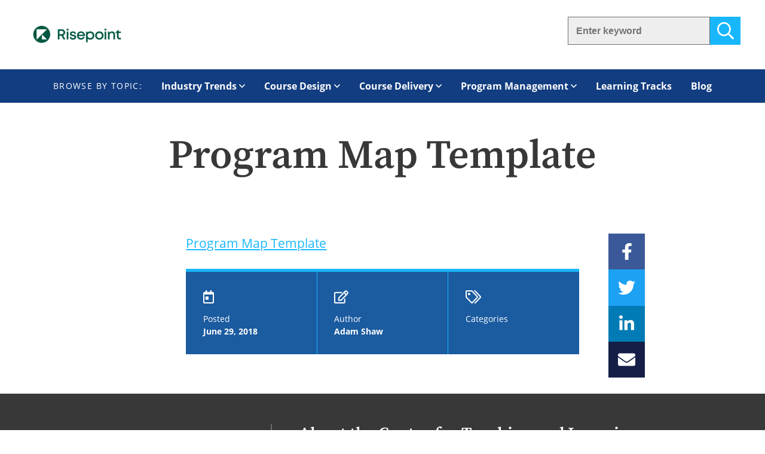

--- FILE ---
content_type: text/css
request_url: https://ctl.risepoint.com/wp-content/uploads/autoptimize/css/autoptimize_c54bb808ded61f66b89dc5f07e257d92.css
body_size: 11980
content:
img:is([sizes=auto i],[sizes^="auto," i]){contain-intrinsic-size:3000px 1500px}
:root{--wp-block-synced-color:#7a00df;--wp-block-synced-color--rgb:122,0,223;--wp-bound-block-color:var(--wp-block-synced-color);--wp-editor-canvas-background:#ddd;--wp-admin-theme-color:#007cba;--wp-admin-theme-color--rgb:0,124,186;--wp-admin-theme-color-darker-10:#006ba1;--wp-admin-theme-color-darker-10--rgb:0,107,160.5;--wp-admin-theme-color-darker-20:#005a87;--wp-admin-theme-color-darker-20--rgb:0,90,135;--wp-admin-border-width-focus:2px}@media (min-resolution:192dpi){:root{--wp-admin-border-width-focus:1.5px}}.wp-element-button{cursor:pointer}:root .has-very-light-gray-background-color{background-color:#eee}:root .has-very-dark-gray-background-color{background-color:#313131}:root .has-very-light-gray-color{color:#eee}:root .has-very-dark-gray-color{color:#313131}:root .has-vivid-green-cyan-to-vivid-cyan-blue-gradient-background{background:linear-gradient(135deg,#00d084,#0693e3)}:root .has-purple-crush-gradient-background{background:linear-gradient(135deg,#34e2e4,#4721fb 50%,#ab1dfe)}:root .has-hazy-dawn-gradient-background{background:linear-gradient(135deg,#faaca8,#dad0ec)}:root .has-subdued-olive-gradient-background{background:linear-gradient(135deg,#fafae1,#67a671)}:root .has-atomic-cream-gradient-background{background:linear-gradient(135deg,#fdd79a,#004a59)}:root .has-nightshade-gradient-background{background:linear-gradient(135deg,#330968,#31cdcf)}:root .has-midnight-gradient-background{background:linear-gradient(135deg,#020381,#2874fc)}:root{--wp--preset--font-size--normal:16px;--wp--preset--font-size--huge:42px}.has-regular-font-size{font-size:1em}.has-larger-font-size{font-size:2.625em}.has-normal-font-size{font-size:var(--wp--preset--font-size--normal)}.has-huge-font-size{font-size:var(--wp--preset--font-size--huge)}.has-text-align-center{text-align:center}.has-text-align-left{text-align:left}.has-text-align-right{text-align:right}.has-fit-text{white-space:nowrap!important}#end-resizable-editor-section{display:none}.aligncenter{clear:both}.items-justified-left{justify-content:flex-start}.items-justified-center{justify-content:center}.items-justified-right{justify-content:flex-end}.items-justified-space-between{justify-content:space-between}.screen-reader-text{border:0;clip-path:inset(50%);height:1px;margin:-1px;overflow:hidden;padding:0;position:absolute;width:1px;word-wrap:normal!important}.screen-reader-text:focus{background-color:#ddd;clip-path:none;color:#444;display:block;font-size:1em;height:auto;left:5px;line-height:normal;padding:15px 23px 14px;text-decoration:none;top:5px;width:auto;z-index:100000}html :where(.has-border-color){border-style:solid}html :where([style*=border-top-color]){border-top-style:solid}html :where([style*=border-right-color]){border-right-style:solid}html :where([style*=border-bottom-color]){border-bottom-style:solid}html :where([style*=border-left-color]){border-left-style:solid}html :where([style*=border-width]){border-style:solid}html :where([style*=border-top-width]){border-top-style:solid}html :where([style*=border-right-width]){border-right-style:solid}html :where([style*=border-bottom-width]){border-bottom-style:solid}html :where([style*=border-left-width]){border-left-style:solid}html :where(img[class*=wp-image-]){height:auto;max-width:100%}:where(figure){margin:0 0 1em}html :where(.is-position-sticky){--wp-admin--admin-bar--position-offset:var(--wp-admin--admin-bar--height,0px)}@media screen and (max-width:600px){html :where(.is-position-sticky){--wp-admin--admin-bar--position-offset:0px}}
/*! This file is auto-generated */
.wp-block-button__link{color:#fff;background-color:#32373c;border-radius:9999px;box-shadow:none;text-decoration:none;padding:calc(.667em + 2px) calc(1.333em + 2px);font-size:1.125em}.wp-block-file__button{background:#32373c;color:#fff;text-decoration:none}
.u-sr-only{margin:-1px;padding:0;width:1px;height:1px;overflow:hidden;clip:rect(0 0 0 0);clip:rect(0,0,0,0);position:absolute}@font-face{font-family:Source Serif Pro;font-style:normal;font-weight:300;src:local("Source Serif Pro Light"),local("SourceSerifPro-Light"),url(//ctl.risepoint.com/wp-content/themes/ctl/public/css/../fonts/source-serif-pro-v10-latin-300.woff2) format("woff2"),url(//ctl.risepoint.com/wp-content/themes/ctl/public/css/../fonts/source-serif-pro-v10-latin-300.woff) format("woff")}@font-face{font-family:Source Serif Pro;font-style:normal;font-weight:600;src:local("Source Serif Pro SemiBold"),local("SourceSerifPro-SemiBold"),url(//ctl.risepoint.com/wp-content/themes/ctl/public/css/../fonts/source-serif-pro-v10-latin-600.woff2) format("woff2"),url(//ctl.risepoint.com/wp-content/themes/ctl/public/css/../fonts/source-serif-pro-v10-latin-600.woff) format("woff")}@font-face{font-family:Open Sans;font-style:normal;font-weight:400;src:local("Open Sans Regular"),local("OpenSans-Regular"),url(//ctl.risepoint.com/wp-content/themes/ctl/public/css/../fonts/open-sans-v18-latin-regular.woff2) format("woff2"),url(//ctl.risepoint.com/wp-content/themes/ctl/public/css/../fonts/open-sans-v18-latin-regular.woff) format("woff")}@font-face{font-family:Open Sans;font-style:normal;font-weight:700;src:local("Open Sans Bold"),local("OpenSans-Bold"),url(//ctl.risepoint.com/wp-content/themes/ctl/public/css/../fonts/open-sans-v18-latin-700.woff2) format("woff2"),url(//ctl.risepoint.com/wp-content/themes/ctl/public/css/../fonts/open-sans-v18-latin-700.woff) format("woff")}html{-webkit-box-sizing:border-box;box-sizing:border-box;font-size:100%}*,:after,:before{-webkit-box-sizing:inherit;box-sizing:inherit}body{font-family:Open Sans,Helvetica,sans-serif;line-height:1.5;color:#383838;background-color:#fff;-webkit-font-smoothing:antialiased;-moz-osx-font-smoothing:grayscale;margin:0}@media screen and (min-width:768px){body{font-size:1.333rem}}:focus{outline:2px solid #60205e}img,picture{max-width:100%;height:auto}.h1,.h2,.h3,.h4,.h5,.h6,h1,h2,h3,h4,h5,h6{font-family:Source Serif Pro,Georgia,serif;font-weight:600;text-rendering:optimizelegibility;line-height:1.2;margin:0 0 1.333rem}.h1 a,.h2 a,.h3 a,.h4 a,.h5 a,.h6 a,h1 a,h2 a,h3 a,h4 a,h5 a,h6 a{text-decoration:none}.h1,h1{font-size:2.369rem}@media screen and (min-width:768px){.h1,h1{font-size:4.21rem}}.h2,h2{font-size:1.777rem}@media screen and (min-width:768px){.h2,h2{font-size:2.369rem}}.h3,h3{font-size:1.333rem}@media screen and (min-width:768px){.h3,h3{font-size:1.777rem}}.h4,h4{font-size:1.125rem}@media screen and (min-width:768px){.h4,h4{font-size:1.333rem}}.h5,h5{font-size:1rem}@media screen and (min-width:768px){.h5,h5{font-size:1.125rem}}.h6,h6{font-size:1rem}.has-large-font-size,.u-large-copy{font-size:1.333rem}@media screen and (min-width:768px){.has-large-font-size,.u-large-copy{font-size:1.625rem}}.has-small-font-size,.u-small-copy{font-size:.875rem}@media screen and (min-width:768px){.has-small-font-size,.u-small-copy{font-size:1rem}}@media screen and (min-width:900px){.alignwide{max-width:none;margin-left:-5.612rem;margin-right:-5.612rem}}p{max-width:700px}figure,p{margin:0 0 1.777rem}caption,figcaption{font-size:.875rem;color:#6e6e6e}@media screen and (min-width:768px){caption,figcaption{font-size:1rem}}blockquote{margin:1.777rem 1.333rem}@media screen and (min-width:768px){blockquote{margin-top:3.158rem 1.777rem}}blockquote>:not(cite){font-size:1.333rem;line-height:1.4;font-family:Source Serif Pro,Georgia,serif;color:#60205e;font-weight:600}@media screen and (min-width:768px){blockquote>:not(cite){font-size:1.777rem}}blockquote cite{font-size:1rem;font-weight:600;font-style:normal}blockquote cite:before{content:"- "}blockquote.wp-block-quote.is-style-large{background-color:#efeeef;padding:1.333rem;margin-bottom:1.777rem}@media screen and (min-width:768px){blockquote.wp-block-quote.is-style-large{padding:2.369rem}}@media screen and (min-width:900px){blockquote.wp-block-quote.is-style-large{max-width:none;margin-left:-5.612rem;margin-right:-5.612rem}}blockquote.wp-block-quote.is-style-large p{font-size:1.777rem;font-style:normal;line-height:1.25}@media screen and (min-width:768px){blockquote.wp-block-quote.is-style-large p{font-size:2.369rem}}blockquote.wp-block-quote.is-style-large cite{font-size:1rem}@media screen and (min-width:768px){blockquote.wp-block-quote.is-style-large cite{font-size:1.333rem}}hr{width:7.481rem;border:none;color:inherit;border-top:.25rem solid currentColor;margin:1.333rem 0}mark{background-color:#f9ff9f}a{color:#18b7fb}a:link{-webkit-tap-highlight-color:rgba(0,0,0,.3)}a[target=_blank]:after{content:"";display:inline-block;width:.75em;height:.75em;background-size:100% 100%;background-image:url(//ctl.risepoint.com/wp-content/themes/ctl/public/css/../images/icons/external-link-alt.svg);margin-left:.2em}#content li a:focus,#content li a:hover,p a:focus,p a:hover{color:#941e66}input[type=email],input[type=text]{border:1px solid #6e6e6e;background-color:#efeeef;padding:calc(.75rem + 1px);font-size:1rem;line-height:1.2;font-weight:700}input[type=email]:focus,input[type=text]:focus{border-color:#941e66}button,input[type=submit]{-webkit-appearance:none;-moz-appearance:none;appearance:none;border:none;background-color:transparent;font-family:inherit;font-size:inherit;color:inherit;border-radius:0;padding:0;margin-left:0;margin-right:0}input[type=submit]{line-height:1.2;font-size:1rem;display:inline-block;border:2px solid #1c1c1d;padding:.75rem 1rem;font-weight:700;text-decoration:none;color:#1c1c1d}input[type=submit]:focus,input[type=submit]:hover{text-decoration:none;background-color:#1c1c1d;color:#fff}table{width:100%;border-collapse:collapse;font-size:.875rem}@media screen and (min-width:768px){table{font-size:1rem}}table caption{margin:0 0 7px;font-size:.75em;color:gray;text-transform:uppercase;letter-spacing:1px}td,th{padding:.75rem 1.777rem;text-align:left}tr:nth-child(2n){background:#efeeef}th{background-color:#60205e;color:#fff;font-weight:700}thead th:first-of-type{border-top-left-radius:.5rem}thead th:last-of-type{border-top-right-radius:.5rem}@supports (display:grid){.ctl-l-article-grid{display:-ms-grid;display:grid;grid-gap:1.333rem;-ms-grid-columns:(minmax(300px,1fr))[auto-fill];grid-template-columns:repeat(auto-fill,minmax(300px,1fr))}.ctl-l-article-grid>.ctl-c-card{margin-bottom:0}}.ctl-l-board{max-width:calc(1240px - 2.666rem);margin-left:auto;margin-right:auto}@media screen and (min-width:768px){.ctl-l-board{display:-webkit-box;display:-ms-flexbox;display:flex}}@media screen and (min-width:768px){.ctl-l-board>*{-webkit-box-flex:1;-ms-flex:1;flex:1}}@media screen and (min-width:768px){.ctl-l-board>:first-child{-webkit-box-flex:2;-ms-flex:2;flex:2}}.ctl-l-section{padding-top:1.333rem;padding-bottom:1.333rem}@media screen and (min-width:768px){.ctl-l-section{padding-top:2.369rem;padding-bottom:2.369rem}}.ctl-l-site{display:-webkit-box;display:-ms-flexbox;display:flex;-webkit-box-orient:vertical;-webkit-box-direction:normal;-ms-flex-flow:column nowrap;flex-flow:column nowrap;min-height:100vh}.ctl-l-site>footer{margin-top:auto}@media screen and (min-width:930px){.ctl-l-sticky-track{position:absolute;top:2.369rem;bottom:0;left:calc(100% + 1.777rem)}.ctl-l-sticky-track>*{position:-webkit-sticky;position:sticky;top:1.777rem}}.ctl-l-wrap{margin-left:auto;margin-right:auto;padding-left:1.333rem;padding-right:1.333rem;max-width:1240px}.ctl-l-wrap--md{max-width:1040px}.ctl-l-wrap--sm{max-width:700px}.ctl-c-accordion>dt:not(:first-of-type){margin-top:1rem}.ctl-c-accordion__trigger{border:0;display:-webkit-box;display:-ms-flexbox;display:flex;-webkit-box-pack:justify;-ms-flex-pack:justify;justify-content:space-between;-webkit-box-align:center;-ms-flex-align:center;align-items:center;font-family:Source Serif Pro,Georgia,serif;font-size:inherit;margin:0;padding:1.333rem;position:relative;text-align:left;width:100%;cursor:pointer;font-family:Open Sans,Helvetica,sans-serif;font-weight:600;background-color:#efeeef}.ctl-c-accordion__title{display:block;pointer-events:none}.ctl-c-accordion__title-label{opacity:.5}.ctl-c-accordion__icon{display:block;pointer-events:none;font-size:1.777rem}.ctl-c-accordion__panel{margin:0;max-height:0;overflow:hidden;-webkit-transition:all .35s ease-in-out;transition:all .35s ease-in-out;padding:0;display:none;background-color:#efeeef}.ctl-c-accordion__panel[hidden]{display:none}.ctl-c-accordion__panel--open{display:block}.ctl-c-accordion__panel>div{padding:1.333rem}.ctl-c-accordion--teal .ctl-c-accordion__trigger{background-color:#086d76;color:#fff}.ctl-c-action{font-weight:600;font-size:1rem}.ctl-c-action__icon{margin-left:.25rem}.ctl-c-button{line-height:1.2;font-size:1rem;display:inline-block;border:2px solid #1c1c1d;padding:.75rem 1rem;font-weight:700;text-decoration:none;color:#1c1c1d;margin-bottom:1.777rem}.ctl-c-button:focus,.ctl-c-button:hover{text-decoration:none;background-color:#1c1c1d;color:#fff}.ctl-c-button.ctl-c-button--color-teal{color:#086d76;border-color:#086d76}.ctl-c-button.ctl-c-button--color-teal:focus,.ctl-c-button.ctl-c-button--color-teal:hover{background-color:#086d76;color:#fff}.ctl-c-button.ctl-c-button--color-dark-blue{color:#123d80;border-color:#123d80}.ctl-c-button.ctl-c-button--color-dark-blue:focus,.ctl-c-button.ctl-c-button--color-dark-blue:hover{background-color:#123d80;color:#fff}.ctl-c-button--placeholder{border-style:dashed}.ctl-c-button-group{margin:-.6665rem -.6665rem 1.1105rem;display:-webkit-box;display:-ms-flexbox;display:flex;-webkit-box-orient:horizontal;-webkit-box-direction:normal;-ms-flex-flow:row wrap;flex-flow:row wrap}.ctl-c-button-group>*{margin:.6665rem}.ctl-c-button-group--center{-webkit-box-pack:center;-ms-flex-pack:center;justify-content:center}.ctl-c-cta{margin-top:2.369rem;margin-bottom:2.369rem;padding:1.777rem;background:#123d80;color:#fff}@media screen and (min-width:768px){.ctl-c-cta{padding:2.369rem 3.158rem}}.ctl-c-cta a{color:inherit}.ctl-c-cta a[target=_blank]:after{background-image:url(//ctl.risepoint.com/wp-content/themes/ctl/public/css/../images/icons/external-link-alt--white.svg)}.ctl-c-cta>:first-child{margin-top:0}.ctl-c-cta>:last-child{margin-bottom:0}.ctl-c-cta .ctl-c-button:not([class*=ctl-c-button--color-]){border-color:#fff;color:#fff}.ctl-c-cta .ctl-c-button:not([class*=ctl-c-button--color-]):focus,.ctl-c-cta .ctl-c-button:not([class*=ctl-c-button--color-]):hover{background-color:#fff;color:#1c1c1d}.ctl-c-cta .ctl-c-button:not([class*=ctl-c-button--color-])[target=_blank]:focus:after,.ctl-c-cta .ctl-c-button:not([class*=ctl-c-button--color-])[target=_blank]:hover:after{background-image:url(//ctl.risepoint.com/wp-content/themes/ctl/public/css/../images/icons/external-link-alt.svg)}.ctl-c-cta__heading{margin-bottom:.5rem}.ctl-c-cta__copy{margin-bottom:0}.ctl-c-cta__action{margin-top:1.777rem}.ctl-c-featured-article{background-color:#123d80;color:#fff}.ctl-c-featured-article .ctl-c-button:not([class*=ctl-c-button--color-]){border-color:#fff;color:#fff}.ctl-c-featured-article .ctl-c-button:not([class*=ctl-c-button--color-]):focus,.ctl-c-featured-article .ctl-c-button:not([class*=ctl-c-button--color-]):hover{background-color:#fff;color:#1c1c1d}.ctl-c-featured-article .ctl-c-button:not([class*=ctl-c-button--color-])[target=_blank]:focus:after,.ctl-c-featured-article .ctl-c-button:not([class*=ctl-c-button--color-])[target=_blank]:hover:after{background-image:url(//ctl.risepoint.com/wp-content/themes/ctl/public/css/../images/icons/external-link-alt.svg)}@media screen and (min-width:768px){.ctl-c-featured-article{min-height:31.25rem;display:-webkit-box;display:-ms-flexbox;display:flex}}.ctl-c-featured-article__wrapper{padding:1.777rem 1.333rem}.ctl-c-featured-article__wrapper>:first-child{margin-top:0}.ctl-c-featured-article__wrapper>:last-child{margin-bottom:0}@media screen and (min-width:768px){.ctl-c-featured-article__wrapper{padding:2.369rem;margin-top:auto;width:100%}}.ctl-c-featured-article .ctl-c-label{color:#18b7fb}@media screen and (min-width:1040px){.ctl-c-filter{display:-webkit-box;display:-ms-flexbox;display:flex;-webkit-box-align:center;-ms-flex-align:center;align-items:center}}@media screen and (min-width:1040px){.ctl-c-filter__mobile{display:none}}.ctl-c-filter__heading{margin-bottom:0;-webkit-box-flex:0;-ms-flex:0 1;flex:0 1}@media screen and (min-width:1040px){.ctl-c-filter__heading{margin-right:4.21rem}}.ctl-c-filter__options{-webkit-box-flex:1;-ms-flex:1;flex:1;list-style:none;display:-webkit-box;display:-ms-flexbox;display:flex;-webkit-box-orient:horizontal;-webkit-box-direction:normal;-ms-flex-flow:row wrap;flex-flow:row wrap;padding-left:0;margin:-.25rem}@media screen and (min-width:1040px){.ctl-c-filter__options{-webkit-box-pack:end;-ms-flex-pack:end;justify-content:flex-end}}.ctl-c-filter__options>li{margin:.25rem}@media screen and (max-width:1039px){.ctl-c-filter__heading,.ctl-c-filter__options{display:none}}.ctl-c-filter--center{display:block}.ctl-c-filter--center .ctl-c-filter__heading{text-align:center}@media screen and (min-width:1040px){.ctl-c-filter--center .ctl-c-filter__heading{margin-right:0;margin-bottom:1.777rem}}.ctl-c-filter--center .ctl-c-filter__options{-webkit-box-pack:center;-ms-flex-pack:center;justify-content:center}.ctl-c-card{display:-webkit-box;display:-ms-flexbox;display:flex;-webkit-box-orient:vertical;-webkit-box-direction:normal;-ms-flex-flow:column nowrap;flex-flow:column nowrap;-webkit-box-align:stretch;-ms-flex-align:stretch;align-items:stretch;background-color:#fff;border:2px solid #efeeef;padding:1.333rem;position:relative;margin-bottom:1.777rem}@media screen and (min-width:768px){.ctl-c-card{padding:1.777rem}}.ctl-c-card:focus-within,.ctl-c-card:hover{background-color:#efeeef}.ctl-c-card__link{color:inherit}.ctl-c-card__link:after{content:"";position:absolute;top:0;right:0;bottom:0;left:0;z-index:1}.ctl-c-card__link:focus,.ctl-c-card__link:hover{text-decoration:underline}.ctl-c-card a:not(.ctl-c-card__link){position:relative;z-index:2}.ctl-c-card__copy{font-size:1rem}.ctl-c-card__action{margin-top:auto}.ctl-c-card--highlight:before{content:"";position:absolute;top:-2px;left:-2px;right:-2px;border-top:5px solid #6e6e6e;-webkit-transition:border-top-width .15s ease-out;transition:border-top-width .15s ease-out}.ctl-c-card--highlight:focus-within:before,.ctl-c-card--highlight:hover:before{border-top-width:12px}.ctl-c-card--highlight.u-category--course-delivery:before{border-top-color:#123d80}.ctl-c-card--highlight.u-category--industry-trends:before{border-top-color:#dd6310}.ctl-c-card--highlight.u-category--course-design:before{border-top-color:#18b7fb}.ctl-c-card--highlight.u-category--program-management:before{border-top-color:#ffc805}.ctl-c-icon{display:-webkit-inline-box;display:-ms-inline-flexbox;display:inline-flex;fill:currentColor;vertical-align:-.125em;-webkit-box-pack:center;-ms-flex-pack:center;justify-content:center}.ctl-c-icon>svg{height:1em}.ctl-c-icon--w1>svg{width:1em}.ctl-c-icon--block{display:-webkit-box;display:-ms-flexbox;display:flex;width:auto;height:auto}.ctl-c-icon-list{list-style:none;display:-webkit-inline-box;display:-ms-inline-flexbox;display:inline-flex;margin:-.5rem;padding-left:0;font-size:1.777rem}@media screen and (min-width:768px){.ctl-c-icon-list{font-size:1.333rem}}.ctl-c-icon-list li{margin:.5rem}.ctl-c-icon-list a{display:block;color:inherit}.ctl-c-label{display:inline-block;font-size:.875rem;text-transform:uppercase;letter-spacing:.1em}.ctl-c-label a{text-decoration:none;color:inherit}.ctl-c-label a:focus,.ctl-c-label a:hover{text-decoration:underline}.ctl-c-label--bg{padding:.5rem;background-color:#efeeef}.ctl-c-link-list{list-style:none;padding-left:0}.ctl-c-link-list li{margin-bottom:.75rem}.ctl-c-link-list a{text-decoration:none;font-weight:600}.ctl-c-link-list--headings a{color:inherit;text-decoration:underline}.ctl-c-link-list--headings a:focus,.ctl-c-link-list--headings a:hover{text-decoration:none}.ctl-c-meta{background-color:#1b5ba0;border-top:5px solid #18b7fb;color:#fff;font-size:.875rem;margin-bottom:1.777rem}@media screen and (min-width:768px){.ctl-c-meta{display:-webkit-box;display:-ms-flexbox;display:flex}}.ctl-c-meta :focus{outline-color:#fff}.ctl-c-meta a{color:inherit}.ctl-c-meta__item{padding:1.777rem}@media screen and (max-width:767px){.ctl-c-meta__item{display:-webkit-box;display:-ms-flexbox;display:flex}}@media screen and (min-width:768px){.ctl-c-meta__item{width:100%;-webkit-box-flex:1;-ms-flex:1;flex:1}}@media screen and (max-width:767px){.ctl-c-meta__item:not(:first-of-type){padding-top:0}}@media screen and (min-width:768px){.ctl-c-meta__item:not(:first-of-type){border-left:1px solid #18b7fb}}.ctl-c-meta__icon{display:block;font-size:1.333rem}@media screen and (max-width:767px){.ctl-c-meta__icon{margin-right:1.333rem}}@media screen and (min-width:768px){.ctl-c-meta__icon{margin-bottom:.5rem}}.ctl-c-meta__value{display:block;font-weight:700}.ctl-c-modal{display:none}.ctl-c-modal--active{display:block;z-index:7;position:fixed;top:0;left:0;width:100vw;height:100vh;background-color:#1c1c1d;color:#fff}.ctl-c-modal__content{padding:1.777rem;height:calc(100vh - 3.158rem)}.ctl-c-modal__content--flush{padding:0}.ctl-c-modal__close,.ctl-c-modal__content--stretch{display:-webkit-box;display:-ms-flexbox;display:flex}.ctl-c-modal__close{position:absolute;left:0;right:0;bottom:0;height:3.158rem;width:100%;background-color:#2f3032;-webkit-box-align:center;-ms-flex-align:center;align-items:center;-webkit-box-pack:center;-ms-flex-pack:center;justify-content:center;cursor:pointer}.ctl-c-modal__close .ctl-c-icon{font-size:1.777rem;margin-right:.5rem}@media screen and (min-width:768px){.ctl-c-modal--mobile{display:block;position:relative;top:auto;left:auto;width:auto;height:auto;background-color:transparent}}@media screen and (min-width:768px){.ctl-c-modal--mobile .ctl-c-modal__content{padding:0;height:auto}}@media screen and (min-width:768px){.ctl-c-modal--mobile .ctl-c-modal__close{display:none}}@media screen and (min-width:768px){.ctl-c-nav{background-color:#123d80;color:#fff}}.ctl-c-nav__menu{list-style:none;margin-top:0;margin-bottom:0;font-size:1rem}@media screen and (min-width:768px){.ctl-c-nav__menu{display:-webkit-box;display:-ms-flexbox;display:flex;-webkit-box-orient:horizontal;-webkit-box-direction:normal;-ms-flex-flow:row wrap;flex-flow:row wrap;-webkit-box-pack:center;-ms-flex-pack:center;justify-content:center;-webkit-box-align:center;-ms-flex-align:center;align-items:center}}.ctl-c-nav__menu:before{content:"Browse by Topic:";display:block;font-size:.875rem;text-transform:uppercase;letter-spacing:.1em;padding-top:1rem;padding-bottom:1rem}@media screen and (min-width:768px){.ctl-c-nav__menu:before{padding:1rem}}.ctl-c-nav__menu li{list-style:none}@media screen and (min-width:768px){.ctl-c-nav__menu li{position:relative}}@media screen and (min-width:768px) and (min-width:768px){.ctl-c-nav__menu li:focus-within,.ctl-c-nav__menu li:hover{background-color:#18b7fb}}@media screen and (min-width:768px){.ctl-c-nav__menu li:hover>ul.sub-menu{top:auto;visibility:visible}}.ctl-c-nav__menu li.menu-item-has-children{position:relative}.ctl-c-nav__menu li a{display:block;text-decoration:none;color:inherit;padding-top:1rem;padding-bottom:1rem}@media screen and (min-width:768px){.ctl-c-nav__menu li a{padding:1rem;border-bottom:0}.ctl-c-nav__menu li a:focus,.ctl-c-nav__menu li a:hover{outline:none;background-color:#18b7fb}}.ctl-c-nav__menu li ul.children,.ctl-c-nav__menu li ul.sub-menu{padding:0;display:none}@media screen and (max-width:767px){.ctl-c-nav__menu li ul.children,.ctl-c-nav__menu li ul.sub-menu{padding-left:1.333rem}}@media screen and (min-width:768px){.ctl-c-nav__menu li ul.children,.ctl-c-nav__menu li ul.sub-menu{background:#18b7fb;margin-top:0;position:absolute;visibility:hidden;z-index:5}}.ctl-c-nav__menu li ul.children>li.current-menu-item,.ctl-c-nav__menu li ul.children>li.current-menu-parent,.ctl-c-nav__menu li ul.children>li.current-post-ancestor,.ctl-c-nav__menu li ul.sub-menu>li.current-menu-item,.ctl-c-nav__menu li ul.sub-menu>li.current-menu-parent,.ctl-c-nav__menu li ul.sub-menu>li.current-post-ancestor{font-weight:600}@media screen and (min-width:768px){.ctl-c-nav__menu li ul.children li a,.ctl-c-nav__menu li ul.sub-menu li a{color:#fff;padding-top:.5rem;padding-bottom:.5rem;border-right:0;display:block;width:240px}}@media screen and (min-width:768px){.ctl-c-nav__menu li ul.children li a:focus,.ctl-c-nav__menu li ul.children li a:hover,.ctl-c-nav__menu li ul.sub-menu li a:focus,.ctl-c-nav__menu li ul.sub-menu li a:hover{color:#383838}}@media screen and (min-width:768px){.ctl-c-nav__menu li ul.children li ul,.ctl-c-nav__menu li ul.sub-menu li ul{top:0;left:100%}}@media screen and (min-width:768px){.ctl-c-nav__menu li:hover .sub-menu{display:block}}@media screen and (min-width:768px){.ctl-c-nav__menu li .sub-menu.active{display:block;visibility:visible}}@media screen and (max-width:767px){.ctl-c-nav__menu>li{border-top:1px solid #6e6e6e}}@media screen and (max-width:767px){.ctl-c-nav__menu>li.menu-item-has-children>a>.ctl-c-icon{display:none}}@media screen and (min-width:768px){.ctl-c-nav__menu>li.current-menu-item:before,.ctl-c-nav__menu>li.current-menu-parent:before,.ctl-c-nav__menu>li.current-post-ancestor:before{content:"";position:absolute;left:0;right:0;bottom:0;border-top:3px solid #fff}}.ctl-c-nav__menu>li.current-menu-item:focus-within:before,.ctl-c-nav__menu>li.current-menu-item:hover:before,.ctl-c-nav__menu>li.current-menu-parent:focus-within:before,.ctl-c-nav__menu>li.current-menu-parent:hover:before,.ctl-c-nav__menu>li.current-post-ancestor:focus-within:before,.ctl-c-nav__menu>li.current-post-ancestor:hover:before{content:unset}.ctl-c-nav__menu>li>a{font-weight:600}.ctl-c-nav__sub-toggle{position:absolute;right:0;top:0;outline:0;border:none;width:3.158rem;height:3.158rem;font-size:1.777rem}@media screen and (min-width:768px){.ctl-c-nav__sub-toggle{display:none}}.ctl-c-nav__sub-toggle.active{-webkit-transform:rotate(180deg);transform:rotate(180deg)}@media screen and (min-width:768px){.js__menu-trigger{display:none}}.pagination,.wp-prev-next{margin:1.5em 0}.pagination{text-align:center}.pagination ul{display:inline-block;background-color:#fff;white-space:nowrap;padding:0;clear:both;border-radius:3px}.pagination li{padding:0;margin:0;display:inline;overflow:hidden;border-right:1px solid gray}.pagination li:last-child{border-right:none}.pagination a,.pagination span{margin:0;text-decoration:none;padding:0;line-height:1em;font-size:1em;font-weight:400;padding:.75em;min-width:1em;display:block}.pagination a:focus,.pagination a:hover,.pagination span:focus,.pagination span:hover{background-color:#123d80;color:#fff}.pagination .current{cursor:default}.pagination .current:focus,.pagination .current:hover{background-color:#fff}.ctl-c-page-title{padding-top:1.777rem;padding-bottom:1.777rem}@media screen and (min-width:768px){.ctl-c-page-title{padding-top:3.158rem;padding-bottom:3.158rem;text-align:center}}@media screen and (min-width:768px){.ctl-c-page-title__wrapper{display:-webkit-box;display:-ms-flexbox;display:flex;-webkit-box-orient:vertical;-webkit-box-direction:normal;-ms-flex-flow:column nowrap;flex-flow:column nowrap;-webkit-box-align:center;-ms-flex-align:center;align-items:center}}.ctl-c-page-title__attributes{display:-webkit-box;display:-ms-flexbox;display:flex;-webkit-box-orient:horizontal;-webkit-box-direction:normal;-ms-flex-flow:row wrap;flex-flow:row wrap;margin:-.375rem -.375rem 1.777rem}.ctl-c-page-title__attributes>*{margin:.375rem}.ctl-c-page-title__heading{margin:0}.ctl-c-page-title__content{margin-top:1.333rem;margin-bottom:0}.ctl-c-page-title__content>:first-child{margin-top:0}.ctl-c-page-title__content>:last-child{margin-bottom:0}.ctl-c-pagination{margin:1.777rem 0;padding-left:1.333rem;padding-right:1.333rem}.ctl-c-pagination ul{list-style:none;padding-left:0;margin:0;display:-webkit-box;display:-ms-flexbox;display:flex;-webkit-box-orient:horizontal;-webkit-box-direction:normal;-ms-flex-flow:row wrap;flex-flow:row wrap;-webkit-box-pack:center;-ms-flex-pack:center;justify-content:center;color:#60205e;font-weight:600}.ctl-c-pagination ul li>*{display:block;padding:.5rem .75rem}.ctl-c-pagination ul li>.current{background-color:#60205e;color:#fff}.ctl-c-pagination ul a{text-decoration:none;color:inherit}.ctl-c-pagination ul a:focus,.ctl-c-pagination ul a:hover{background-color:#086d76;color:#fff}.ctl-c-post-list{list-style:none;padding-left:0}.ctl-c-post-list li{margin-bottom:.75rem}.ctl-c-reading-progress{width:100%;position:fixed;z-index:3;height:.25rem;top:0;-webkit-appearance:none;-moz-appearance:none;appearance:none;background-color:rgba(0,0,0,.1);border:none;color:#440f42}.ctl-c-reading-progress::-moz-progress-bar,.ctl-c-reading-progress::-webkit-progress-bar,.ctl-c-reading-progress::-webkit-progress-value{background-color:#440f42}.ctl-c-search-form{display:-webkit-box;display:-ms-flexbox;display:flex;-webkit-box-orient:horizontal;-webkit-box-direction:normal;-ms-flex-flow:row wrap;flex-flow:row wrap;width:100%}.ctl-c-search-form__intro{width:100%}.ctl-c-search-form__input{-webkit-box-flex:1;-ms-flex:1;flex:1;width:100%}.ctl-c-search-form__submit[type=submit]{-webkit-box-flex:0;-ms-flex:0 0 3.158rem;flex:0 0 3.158rem;font-size:0;border:none;min-width:3.158rem;background-image:url(//ctl.risepoint.com/wp-content/themes/ctl/public/css/../images/icons/search--white.svg);background-color:#18b7fb;background-repeat:no-repeat;background-size:1.777rem 1.777rem;background-position:50%;cursor:pointer;margin:0}.ctl-c-search-form__submit[type=submit]:focus,.ctl-c-search-form__submit[type=submit]:hover{background-color:#123d80}.ctl-c-share{list-style:none;padding-left:0;margin:0;width:100%;color:#fff;font-size:1.777rem;display:-webkit-box;display:-ms-flexbox;display:flex}.ctl-c-share__item{-webkit-box-flex:1;-ms-flex:1;flex:1}.ctl-c-share__link{display:-webkit-box;display:-ms-flexbox;display:flex;width:100%;-webkit-box-align:center;-ms-flex-align:center;align-items:center;-webkit-box-pack:center;-ms-flex-pack:center;justify-content:center;padding:1rem;background-color:#1c1c1d;color:inherit}.ctl-c-share__link--facebook{background-color:#3b5998}.ctl-c-share__link--twitter{background-color:#1da1f2}.ctl-c-share__link--linkedin{background-color:#007bb5}.ctl-c-share__link--email{background-color:#151e47}.ctl-c-share__link:focus,.ctl-c-share__link:hover{background-color:#086d76}.ctl-c-share--grid{display:-ms-grid;display:grid;-ms-grid-columns:1fr 1fr;grid-template-columns:1fr 1fr}.ctl-c-share--grid .ctl-c-share__item{display:-webkit-box;display:-ms-flexbox;display:flex}@media screen and (min-width:930px){.ctl-c-share--side{-webkit-box-orient:vertical;-webkit-box-direction:normal;-ms-flex-flow:column nowrap;flex-flow:column nowrap}}.ctl-c-site-footer{background-color:#1c1c1d;color:#fff}.ctl-c-site-footer a{color:inherit}.ctl-c-site-footer a:hover{color:inherit;text-decoration:none}@media screen and (max-width:767px){.ctl-c-site-footer{padding-bottom:2.833rem}}@media screen and (max-width:767px){.ctl-c-site-footer__top{text-align:center;padding-top:2.369rem;padding-bottom:2.369rem}}@media screen and (min-width:768px){.ctl-c-site-footer__top{display:-webkit-box;display:-ms-flexbox;display:flex;padding-top:3.158rem;padding-bottom:3.158rem}}.ctl-c-site-footer__home{display:block;margin-bottom:1.777rem}.ctl-c-site-footer__contact{position:relative}@media screen and (max-width:767px){.ctl-c-site-footer__contact{margin-bottom:3.158rem}}@media screen and (min-width:768px){.ctl-c-site-footer__contact{-webkit-box-flex:1;-ms-flex:1;flex:1;margin-right:5.612rem}}.ctl-c-site-footer__contact:after{content:"";position:absolute}@media screen and (max-width:767px){.ctl-c-site-footer__contact:after{border-top:2px solid #6e6e6e;bottom:-1.579rem;left:calc(50% - 2.105rem);width:4.21rem}}@media screen and (min-width:768px){.ctl-c-site-footer__contact:after{border-right:2px solid #6e6e6e;bottom:0;top:0;right:-2.806rem}}.ctl-c-site-footer__about>:first-child{margin-top:0}.ctl-c-site-footer__about>:last-child{margin-bottom:0}@media screen and (min-width:768px){.ctl-c-site-footer__about{-webkit-box-flex:2;-ms-flex:2;flex:2}}.ctl-c-site-footer__copyright{background-color:#000;padding-bottom:1.333rem;padding-top:1.333rem;font-size:1rem}.ctl-c-site-footer__copyright>:first-child{margin-top:0}.ctl-c-site-footer__copyright>:last-child{margin-bottom:0}@media screen and (min-width:768px){.ctl-c-site-footer__copyright{padding-bottom:1.777rem;padding-top:1.777rem}}.ctl-c-site-header{z-index:4;position:relative;background-color:#123d80}@media screen and (min-width:768px){.ctl-c-site-header{background-color:#fff}}@media screen and (max-width:767px){.ctl-c-site-header:after{content:"";display:block;width:100%;height:.375rem;background-image:-webkit-gradient(linear,left top,right top,from(#53c6d6),color-stop(25%,#53c6d6),color-stop(25%,#07a363),color-stop(50%,#07a363),color-stop(50%,#b9489a),color-stop(75%,#b9489a),color-stop(75%,#ea1c31),to(#ea1c31));background-image:linear-gradient(90deg,#53c6d6 0,#53c6d6 25%,#07a363 0,#07a363 50%,#b9489a 0,#b9489a 75%,#ea1c31 0,#ea1c31)}}.ctl-c-site-header__top{padding-top:1rem;padding-bottom:1rem;display:-webkit-box;display:-ms-flexbox;display:flex}@media screen and (max-width:767px){.ctl-c-site-header__top{-webkit-box-pack:center;-ms-flex-pack:center;justify-content:center}}@media screen and (min-width:768px){.ctl-c-site-header__top{padding-top:1.777rem;padding-bottom:1.777rem}}.ctl-c-site-header__home,.ctl-c-site-header__home>picture,.ctl-c-site-header__home img{display:block}@media screen and (min-width:768px){.ctl-c-site-header__search{margin-left:auto}}.ctl-c-site-header__mobile-actions{display:-webkit-box;display:-ms-flexbox;display:flex;-webkit-box-orient:horizontal;-webkit-box-direction:normal;-ms-flex-flow:row nowrap;flex-flow:row nowrap;position:fixed;bottom:0;left:0;right:0;z-index:6;background-color:#123d80;color:#fff}@media screen and (min-width:768px){.ctl-c-site-header__mobile-actions{display:none}}.ctl-c-site-header__action{width:100%;-webkit-box-flex:1;-ms-flex:1;flex:1;padding:.75rem;cursor:pointer}.ctl-c-site-header__action:nth-of-type(2){background-color:rgba(0,0,0,.1)}.ctl-c-site-header__action:nth-of-type(3){background-color:rgba(0,0,0,.2)}.skipLink{position:absolute;left:6px;top:-99px}.skipLink:focus{z-index:999;top:6px}.ctl-c-spotlight{margin-bottom:1.777rem}@media screen and (min-width:768px){.ctl-c-spotlight{display:-webkit-box;display:-ms-flexbox;display:flex;margin-bottom:2.369rem}}.ctl-c-spotlight__header{background-color:#123d80;color:#fff}@media screen and (min-width:768px){.ctl-c-spotlight__header{width:40%}}.ctl-c-spotlight__content{background-color:#efeeef}.ctl-c-spotlight__content>:first-child{margin-top:0}.ctl-c-spotlight__content>:last-child{margin-bottom:0}@media screen and (min-width:768px){.ctl-c-spotlight__content{width:60%}}.ctl-c-spotlight__content,.ctl-c-spotlight__header{padding:1.777rem 1.333rem}@media screen and (min-width:768px){.ctl-c-spotlight__content,.ctl-c-spotlight__header{padding:2.369rem}}.ctl-c-spotlight--aqua .ctl-c-spotlight__header{background-image:-webkit-gradient(linear,left top,left bottom,from(#009da9),to(#262b65));background-image:linear-gradient(180deg,#009da9 0,#262b65)}.ctl-c-spotlight--bright-blue .ctl-c-spotlight__header{background:#18b7fb}.ctl-c-term{display:inline-block;border-left:5px solid #6e6e6e;text-decoration:none;padding:1em;font-size:.875rem;background-color:#efeeef;color:#1c1c1d;font-weight:600}@media screen and (min-width:768px){.ctl-c-term{font-size:1rem}}.ctl-c-term:focus,.ctl-c-term:hover{background-color:#c2c2c5}.ctl-c-term.u-category--course-delivery{border-left-color:#123d80}.ctl-c-term.u-category--industry-trends{border-left-color:#dd6310}.ctl-c-term.u-category--course-design{border-left-color:#18b7fb}.ctl-c-term.u-category--program-management{border-left-color:#ffc805}.u-bg--black{background-color:#1c1c1d;color:#fff}.u-bg--black a{color:inherit}.u-bg--black a[target=_blank]:after{background-image:url(//ctl.risepoint.com/wp-content/themes/ctl/public/css/../images/icons/external-link-alt--white.svg)}.u-bg--black .ctl-c-button:not([class*=ctl-c-button--color-]){border-color:#fff;color:#fff}.u-bg--black .ctl-c-button:not([class*=ctl-c-button--color-]):focus,.u-bg--black .ctl-c-button:not([class*=ctl-c-button--color-]):hover{background-color:#fff;color:#1c1c1d}.u-bg--black .ctl-c-button:not([class*=ctl-c-button--color-])[target=_blank]:focus:after,.u-bg--black .ctl-c-button:not([class*=ctl-c-button--color-])[target=_blank]:hover:after{background-image:url(//ctl.risepoint.com/wp-content/themes/ctl/public/css/../images/icons/external-link-alt.svg)}.u-bg--black :focus{outline-color:#fff}.tsg-c-icon--black,.u-text--black{color:#1c1c1d}a.u-text--black:hover{color:#030303}.u-bg--graphite{background-color:#2f3032;color:#1c1c1d}.u-bg--graphite a{color:inherit}.tsg-c-icon--graphite,.u-text--graphite{color:#2f3032}a.u-text--graphite:hover{color:#161718}.u-bg--gray{background-color:#6e6e6e;color:#1c1c1d}.u-bg--gray a{color:inherit}.tsg-c-icon--gray,.u-text--gray{color:#6e6e6e}a.u-text--gray:hover{color:#555454}.u-bg--smoke{background-color:#c2c2c5;color:#1c1c1d}.u-bg--smoke a{color:inherit}.tsg-c-icon--smoke,.u-text--smoke{color:#c2c2c5}a.u-text--smoke:hover{color:#a8a8ac}.u-bg--dust{background-color:#d8dadb;color:#1c1c1d}.u-bg--dust a{color:inherit}.tsg-c-icon--dust,.u-text--dust{color:#d8dadb}a.u-text--dust:hover{color:#bdc1c3}.u-bg--pearl{background-color:#efeeef;color:#1c1c1d}.u-bg--pearl a{color:inherit}.tsg-c-icon--pearl,.u-text--pearl{color:#efeeef}a.u-text--pearl:hover{color:#d6d4d6}.u-bg--white{background-color:#fff;color:#1c1c1d}.u-bg--white a{color:inherit}.tsg-c-icon--white,.u-text--white{color:#fff}a.u-text--white:hover{color:#e6e5e5}.u-bg--deep-navy{background-color:#151e47;color:#fff}.u-bg--deep-navy a{color:inherit}.u-bg--deep-navy a[target=_blank]:after{background-image:url(//ctl.risepoint.com/wp-content/themes/ctl/public/css/../images/icons/external-link-alt--white.svg)}.u-bg--deep-navy .ctl-c-button:not([class*=ctl-c-button--color-]){border-color:#fff;color:#fff}.u-bg--deep-navy .ctl-c-button:not([class*=ctl-c-button--color-]):focus,.u-bg--deep-navy .ctl-c-button:not([class*=ctl-c-button--color-]):hover{background-color:#fff;color:#1c1c1d}.u-bg--deep-navy .ctl-c-button:not([class*=ctl-c-button--color-])[target=_blank]:focus:after,.u-bg--deep-navy .ctl-c-button:not([class*=ctl-c-button--color-])[target=_blank]:hover:after{background-image:url(//ctl.risepoint.com/wp-content/themes/ctl/public/css/../images/icons/external-link-alt.svg)}.u-bg--deep-navy :focus{outline-color:#fff}.tsg-c-icon--deep-navy,.u-text--deep-navy{color:#151e47}a.u-text--deep-navy:hover{color:#090d20}.u-bg--navy{background-color:#262b65;color:#fff}.u-bg--navy a{color:inherit}.u-bg--navy a[target=_blank]:after{background-image:url(//ctl.risepoint.com/wp-content/themes/ctl/public/css/../images/icons/external-link-alt--white.svg)}.u-bg--navy .ctl-c-button:not([class*=ctl-c-button--color-]){border-color:#fff;color:#fff}.u-bg--navy .ctl-c-button:not([class*=ctl-c-button--color-]):focus,.u-bg--navy .ctl-c-button:not([class*=ctl-c-button--color-]):hover{background-color:#fff;color:#1c1c1d}.u-bg--navy .ctl-c-button:not([class*=ctl-c-button--color-])[target=_blank]:focus:after,.u-bg--navy .ctl-c-button:not([class*=ctl-c-button--color-])[target=_blank]:hover:after{background-image:url(//ctl.risepoint.com/wp-content/themes/ctl/public/css/../images/icons/external-link-alt.svg)}.u-bg--navy :focus{outline-color:#fff}.tsg-c-icon--navy,.u-text--navy{color:#262b65}a.u-text--navy:hover{color:#181b40}.u-bg--azure{background-color:#3453a4;color:#1c1c1d}.u-bg--azure a{color:inherit}.tsg-c-icon--azure,.u-text--azure{color:#3453a4}a.u-text--azure:hover{color:#283f7d}.u-bg--teal{background-color:#086d76;color:#fff}.u-bg--teal a{color:inherit}.u-bg--teal a[target=_blank]:after{background-image:url(//ctl.risepoint.com/wp-content/themes/ctl/public/css/../images/icons/external-link-alt--white.svg)}.u-bg--teal .ctl-c-button:not([class*=ctl-c-button--color-]){border-color:#fff;color:#fff}.u-bg--teal .ctl-c-button:not([class*=ctl-c-button--color-]):focus,.u-bg--teal .ctl-c-button:not([class*=ctl-c-button--color-]):hover{background-color:#fff;color:#1c1c1d}.u-bg--teal .ctl-c-button:not([class*=ctl-c-button--color-])[target=_blank]:focus:after,.u-bg--teal .ctl-c-button:not([class*=ctl-c-button--color-])[target=_blank]:hover:after{background-image:url(//ctl.risepoint.com/wp-content/themes/ctl/public/css/../images/icons/external-link-alt.svg)}.u-bg--teal :focus{outline-color:#fff}.tsg-c-icon--teal,.u-text--teal{color:#086d76}a.u-text--teal:hover{color:#054146}.u-bg--aqua-blue{background-color:#009da9;color:#1c1c1d}.u-bg--aqua-blue a{color:inherit}.tsg-c-icon--aqua-blue,.u-text--aqua-blue{color:#009da9}a.u-text--aqua-blue:hover{color:#006e76}.u-bg--light-aqua{background-color:#53c6d6;color:#1c1c1d}.u-bg--light-aqua a{color:inherit}.tsg-c-icon--light-aqua,.u-text--light-aqua{color:#53c6d6}a.u-text--light-aqua:hover{color:#2fb4c7}.u-bg--forest-green{background-color:#047245;color:#fff}.u-bg--forest-green a{color:inherit}.u-bg--forest-green a[target=_blank]:after{background-image:url(//ctl.risepoint.com/wp-content/themes/ctl/public/css/../images/icons/external-link-alt--white.svg)}.u-bg--forest-green .ctl-c-button:not([class*=ctl-c-button--color-]){border-color:#fff;color:#fff}.u-bg--forest-green .ctl-c-button:not([class*=ctl-c-button--color-]):focus,.u-bg--forest-green .ctl-c-button:not([class*=ctl-c-button--color-]):hover{background-color:#fff;color:#1c1c1d}.u-bg--forest-green .ctl-c-button:not([class*=ctl-c-button--color-])[target=_blank]:focus:after,.u-bg--forest-green .ctl-c-button:not([class*=ctl-c-button--color-])[target=_blank]:hover:after{background-image:url(//ctl.risepoint.com/wp-content/themes/ctl/public/css/../images/icons/external-link-alt.svg)}.u-bg--forest-green :focus{outline-color:#fff}.tsg-c-icon--forest-green,.u-text--forest-green{color:#047245}a.u-text--forest-green:hover{color:#024127}.u-bg--orchard-green{background-color:#07a363;color:#1c1c1d}.u-bg--orchard-green a{color:inherit}.tsg-c-icon--orchard-green,.u-text--orchard-green{color:#07a363}a.u-text--orchard-green:hover{color:#057245}.u-bg--sea-green{background-color:#07a363;color:#1c1c1d}.u-bg--sea-green a{color:inherit}.tsg-c-icon--sea-green,.u-text--sea-green{color:#07a363}a.u-text--sea-green:hover{color:#057245}.u-bg--eggplant{background-color:#440f42;color:#fff}.u-bg--eggplant a{color:inherit}.u-bg--eggplant a[target=_blank]:after{background-image:url(//ctl.risepoint.com/wp-content/themes/ctl/public/css/../images/icons/external-link-alt--white.svg)}.u-bg--eggplant .ctl-c-button:not([class*=ctl-c-button--color-]){border-color:#fff;color:#fff}.u-bg--eggplant .ctl-c-button:not([class*=ctl-c-button--color-]):focus,.u-bg--eggplant .ctl-c-button:not([class*=ctl-c-button--color-]):hover{background-color:#fff;color:#1c1c1d}.u-bg--eggplant .ctl-c-button:not([class*=ctl-c-button--color-])[target=_blank]:focus:after,.u-bg--eggplant .ctl-c-button:not([class*=ctl-c-button--color-])[target=_blank]:hover:after{background-image:url(//ctl.risepoint.com/wp-content/themes/ctl/public/css/../images/icons/external-link-alt.svg)}.u-bg--eggplant :focus{outline-color:#fff}.tsg-c-icon--eggplant,.u-text--eggplant{color:#440f42}a.u-text--eggplant:hover{color:#1a0619}.u-bg--dark-plum{background-color:#60205e;color:#fff}.u-bg--dark-plum a{color:inherit}.u-bg--dark-plum a[target=_blank]:after{background-image:url(//ctl.risepoint.com/wp-content/themes/ctl/public/css/../images/icons/external-link-alt--white.svg)}.u-bg--dark-plum .ctl-c-button:not([class*=ctl-c-button--color-]){border-color:#fff;color:#fff}.u-bg--dark-plum .ctl-c-button:not([class*=ctl-c-button--color-]):focus,.u-bg--dark-plum .ctl-c-button:not([class*=ctl-c-button--color-]):hover{background-color:#fff;color:#1c1c1d}.u-bg--dark-plum .ctl-c-button:not([class*=ctl-c-button--color-])[target=_blank]:focus:after,.u-bg--dark-plum .ctl-c-button:not([class*=ctl-c-button--color-])[target=_blank]:hover:after{background-image:url(//ctl.risepoint.com/wp-content/themes/ctl/public/css/../images/icons/external-link-alt.svg)}.u-bg--dark-plum :focus{outline-color:#fff}.tsg-c-icon--dark-plum,.u-text--dark-plum{color:#60205e}a.u-text--dark-plum:hover{color:#3a1339}.u-bg--light-plum{background-color:#b9489a;color:#1c1c1d}.u-bg--light-plum a{color:inherit}.tsg-c-icon--light-plum,.u-text--light-plum{color:#b9489a}a.u-text--light-plum:hover{color:#95397c}.u-bg--deep-coral{background-color:#a31e24;color:#fff}.u-bg--deep-coral a{color:inherit}.u-bg--deep-coral a[target=_blank]:after{background-image:url(//ctl.risepoint.com/wp-content/themes/ctl/public/css/../images/icons/external-link-alt--white.svg)}.u-bg--deep-coral .ctl-c-button:not([class*=ctl-c-button--color-]){border-color:#fff;color:#fff}.u-bg--deep-coral .ctl-c-button:not([class*=ctl-c-button--color-]):focus,.u-bg--deep-coral .ctl-c-button:not([class*=ctl-c-button--color-]):hover{background-color:#fff;color:#1c1c1d}.u-bg--deep-coral .ctl-c-button:not([class*=ctl-c-button--color-])[target=_blank]:focus:after,.u-bg--deep-coral .ctl-c-button:not([class*=ctl-c-button--color-])[target=_blank]:hover:after{background-image:url(//ctl.risepoint.com/wp-content/themes/ctl/public/css/../images/icons/external-link-alt.svg)}.u-bg--deep-coral :focus{outline-color:#fff}.tsg-c-icon--deep-coral,.u-text--deep-coral{color:#a31e24}a.u-text--deep-coral:hover{color:#78161a}.u-bg--coral{background-color:#ea1c31;color:#1c1c1d}.u-bg--coral a{color:inherit}.tsg-c-icon--coral,.u-text--coral{color:#ea1c31}a.u-text--coral:hover{color:#c11224}.u-bg--sunset-red{background-color:#ef3749;color:#1c1c1d}.u-bg--sunset-red a{color:inherit}.tsg-c-icon--sunset-red,.u-text--sunset-red{color:#ef3749}a.u-text--sunset-red:hover{color:#e11226}.u-bg--burnt-orange{background-color:#a33022;color:#fff}.u-bg--burnt-orange a{color:inherit}.u-bg--burnt-orange a[target=_blank]:after{background-image:url(//ctl.risepoint.com/wp-content/themes/ctl/public/css/../images/icons/external-link-alt--white.svg)}.u-bg--burnt-orange .ctl-c-button:not([class*=ctl-c-button--color-]){border-color:#fff;color:#fff}.u-bg--burnt-orange .ctl-c-button:not([class*=ctl-c-button--color-]):focus,.u-bg--burnt-orange .ctl-c-button:not([class*=ctl-c-button--color-]):hover{background-color:#fff;color:#1c1c1d}.u-bg--burnt-orange .ctl-c-button:not([class*=ctl-c-button--color-])[target=_blank]:focus:after,.u-bg--burnt-orange .ctl-c-button:not([class*=ctl-c-button--color-])[target=_blank]:hover:after{background-image:url(//ctl.risepoint.com/wp-content/themes/ctl/public/css/../images/icons/external-link-alt.svg)}.u-bg--burnt-orange :focus{outline-color:#fff}.tsg-c-icon--burnt-orange,.u-text--burnt-orange{color:#a33022}a.u-text--burnt-orange:hover{color:#792419}.u-bg--fire{background-color:#ea4425;color:#1c1c1d}.u-bg--fire a{color:inherit}.tsg-c-icon--fire,.u-text--fire{color:#ea4425}a.u-text--fire:hover{color:#c93013}.u-bg--tangerine{background-color:#f36e24;color:#1c1c1d}.u-bg--tangerine a{color:inherit}.tsg-c-icon--tangerine,.u-text--tangerine{color:#f36e24}a.u-text--tangerine:hover{color:#d8550c}.u-bg--dark-blue{background-color:#123d80;color:#fff}.u-bg--dark-blue a{color:inherit}.u-bg--dark-blue a[target=_blank]:after{background-image:url(//ctl.risepoint.com/wp-content/themes/ctl/public/css/../images/icons/external-link-alt--white.svg)}.u-bg--dark-blue .ctl-c-button:not([class*=ctl-c-button--color-]){border-color:#fff;color:#fff}.u-bg--dark-blue .ctl-c-button:not([class*=ctl-c-button--color-]):focus,.u-bg--dark-blue .ctl-c-button:not([class*=ctl-c-button--color-]):hover{background-color:#fff;color:#1c1c1d}.u-bg--dark-blue .ctl-c-button:not([class*=ctl-c-button--color-])[target=_blank]:focus:after,.u-bg--dark-blue .ctl-c-button:not([class*=ctl-c-button--color-])[target=_blank]:hover:after{background-image:url(//ctl.risepoint.com/wp-content/themes/ctl/public/css/../images/icons/external-link-alt.svg)}.u-bg--dark-blue :focus{outline-color:#fff}.tsg-c-icon--dark-blue,.u-text--dark-blue{color:#123d80}a.u-text--dark-blue:hover{color:#0c2853}.u-bg--medium-blue{background-color:#1b5ba0;color:#1c1c1d}.u-bg--medium-blue a{color:inherit}.tsg-c-icon--medium-blue,.u-text--medium-blue{color:#1b5ba0}a.u-text--medium-blue:hover{color:#144274}.u-bg--bright-blue{background-color:#18b7fb;color:#1c1c1d}.u-bg--bright-blue a{color:inherit}.tsg-c-icon--bright-blue,.u-text--bright-blue{color:#18b7fb}a.u-text--bright-blue:hover{color:#049bdc}.u-bg--dark-orange{background-color:#dd6310;color:#fff}.u-bg--dark-orange a{color:inherit}.u-bg--dark-orange a[target=_blank]:after{background-image:url(//ctl.risepoint.com/wp-content/themes/ctl/public/css/../images/icons/external-link-alt--white.svg)}.u-bg--dark-orange .ctl-c-button:not([class*=ctl-c-button--color-]){border-color:#fff;color:#fff}.u-bg--dark-orange .ctl-c-button:not([class*=ctl-c-button--color-]):focus,.u-bg--dark-orange .ctl-c-button:not([class*=ctl-c-button--color-]):hover{background-color:#fff;color:#1c1c1d}.u-bg--dark-orange .ctl-c-button:not([class*=ctl-c-button--color-])[target=_blank]:focus:after,.u-bg--dark-orange .ctl-c-button:not([class*=ctl-c-button--color-])[target=_blank]:hover:after{background-image:url(//ctl.risepoint.com/wp-content/themes/ctl/public/css/../images/icons/external-link-alt.svg)}.u-bg--dark-orange :focus{outline-color:#fff}.tsg-c-icon--dark-orange,.u-text--dark-orange{color:#dd6310}a.u-text--dark-orange:hover{color:#ad4e0d}.u-bg--bright-yellow{background-color:#ffc805;color:#1c1c1d}.u-bg--bright-yellow a{color:inherit}.tsg-c-icon--bright-yellow,.u-text--bright-yellow{color:#ffc805}a.u-text--bright-yellow:hover{color:#d1a300}.u-bg--dark-gray{background-color:#383838;color:#fff}.u-bg--dark-gray a{color:inherit}.u-bg--dark-gray a[target=_blank]:after{background-image:url(//ctl.risepoint.com/wp-content/themes/ctl/public/css/../images/icons/external-link-alt--white.svg)}.u-bg--dark-gray .ctl-c-button:not([class*=ctl-c-button--color-]){border-color:#fff;color:#fff}.u-bg--dark-gray .ctl-c-button:not([class*=ctl-c-button--color-]):focus,.u-bg--dark-gray .ctl-c-button:not([class*=ctl-c-button--color-]):hover{background-color:#fff;color:#1c1c1d}.u-bg--dark-gray .ctl-c-button:not([class*=ctl-c-button--color-])[target=_blank]:focus:after,.u-bg--dark-gray .ctl-c-button:not([class*=ctl-c-button--color-])[target=_blank]:hover:after{background-image:url(//ctl.risepoint.com/wp-content/themes/ctl/public/css/../images/icons/external-link-alt.svg)}.u-bg--dark-gray :focus{outline-color:#fff}.tsg-c-icon--dark-gray,.u-text--dark-gray{color:#383838}a.u-text--dark-gray:hover{color:#1f1e1e}.u-bg--dark-berry{background-color:#941e66;color:#fff}.u-bg--dark-berry a{color:inherit}.u-bg--dark-berry a[target=_blank]:after{background-image:url(//ctl.risepoint.com/wp-content/themes/ctl/public/css/../images/icons/external-link-alt--white.svg)}.u-bg--dark-berry .ctl-c-button:not([class*=ctl-c-button--color-]){border-color:#fff;color:#fff}.u-bg--dark-berry .ctl-c-button:not([class*=ctl-c-button--color-]):focus,.u-bg--dark-berry .ctl-c-button:not([class*=ctl-c-button--color-]):hover{background-color:#fff;color:#1c1c1d}.u-bg--dark-berry .ctl-c-button:not([class*=ctl-c-button--color-])[target=_blank]:focus:after,.u-bg--dark-berry .ctl-c-button:not([class*=ctl-c-button--color-])[target=_blank]:hover:after{background-image:url(//ctl.risepoint.com/wp-content/themes/ctl/public/css/../images/icons/external-link-alt.svg)}.u-bg--dark-berry :focus{outline-color:#fff}.tsg-c-icon--dark-berry,.u-text--dark-berry{color:#941e66}a.u-text--dark-berry:hover{color:#6a1549}.u-flex-center{display:-webkit-box;display:-ms-flexbox;display:flex;-webkit-box-align:center;-ms-flex-align:center;align-items:center;-webkit-box-pack:center;-ms-flex-pack:center;justify-content:center}.u-sticky{position:-webkit-sticky;position:sticky}.u-relative{position:relative}.u-mt-2{margin-top:.5rem}.u-pt-2{padding-top:.5rem}.u-mr-2{margin-right:.5rem}.u-pr-2{padding-right:.5rem}.u-mb-2{margin-bottom:.5rem}.u-pb-2{padding-bottom:.5rem}.u-ml-2{margin-left:.5rem}.u-pl-2{padding-left:.5rem}.u-mx-2{margin-left:.5rem;margin-right:.5rem}.u-my-2{margin-top:.5rem;margin-bottom:.5rem}.u-px-2{padding-left:.5rem;padding-right:.5rem}.u-py-2{padding-top:.5rem;padding-bottom:.5rem}.u-m-2{margin:.5rem}.u-p-2{padding:.5rem}.u-mt-1{margin-top:.75rem}.u-pt-1{padding-top:.75rem}.u-mr-1{margin-right:.75rem}.u-pr-1{padding-right:.75rem}.u-mb-1{margin-bottom:.75rem}.u-pb-1{padding-bottom:.75rem}.u-ml-1{margin-left:.75rem}.u-pl-1{padding-left:.75rem}.u-mx-1{margin-left:.75rem;margin-right:.75rem}.u-my-1{margin-top:.75rem;margin-bottom:.75rem}.u-px-1{padding-left:.75rem;padding-right:.75rem}.u-py-1{padding-top:.75rem;padding-bottom:.75rem}.u-m-1{margin:.75rem}.u-p-1{padding:.75rem}.u-mt0{margin-top:1rem}.u-pt0{padding-top:1rem}.u-mr0{margin-right:1rem}.u-pr0{padding-right:1rem}.u-mb0{margin-bottom:1rem}.u-pb0{padding-bottom:1rem}.u-ml0{margin-left:1rem}.u-pl0{padding-left:1rem}.u-mx0{margin-left:1rem;margin-right:1rem}.u-my0{margin-top:1rem;margin-bottom:1rem}.u-px0{padding-left:1rem;padding-right:1rem}.u-py0{padding-top:1rem;padding-bottom:1rem}.u-m0{margin:1rem}.u-p0{padding:1rem}.u-mt1{margin-top:1.333rem}.u-pt1{padding-top:1.333rem}.u-mr1{margin-right:1.333rem}.u-pr1{padding-right:1.333rem}.u-mb1{margin-bottom:1.333rem}.u-pb1{padding-bottom:1.333rem}.u-ml1{margin-left:1.333rem}.u-pl1{padding-left:1.333rem}.u-mx1{margin-left:1.333rem;margin-right:1.333rem}.u-my1{margin-top:1.333rem;margin-bottom:1.333rem}.u-px1{padding-left:1.333rem;padding-right:1.333rem}.u-py1{padding-top:1.333rem;padding-bottom:1.333rem}.u-m1{margin:1.333rem}.u-p1{padding:1.333rem}.u-mt2{margin-top:1.777rem}.u-pt2{padding-top:1.777rem}.u-mr2{margin-right:1.777rem}.u-pr2{padding-right:1.777rem}.u-mb2{margin-bottom:1.777rem}.u-pb2{padding-bottom:1.777rem}.u-ml2{margin-left:1.777rem}.u-pl2{padding-left:1.777rem}.u-mx2{margin-left:1.777rem;margin-right:1.777rem}.u-my2{margin-top:1.777rem;margin-bottom:1.777rem}.u-px2{padding-left:1.777rem;padding-right:1.777rem}.u-py2{padding-top:1.777rem;padding-bottom:1.777rem}.u-m2{margin:1.777rem}.u-p2{padding:1.777rem}.u-mt3{margin-top:2.369rem}.u-pt3{padding-top:2.369rem}.u-mr3{margin-right:2.369rem}.u-pr3{padding-right:2.369rem}.u-mb3{margin-bottom:2.369rem}.u-pb3{padding-bottom:2.369rem}.u-ml3{margin-left:2.369rem}.u-pl3{padding-left:2.369rem}.u-mx3{margin-left:2.369rem;margin-right:2.369rem}.u-my3{margin-top:2.369rem;margin-bottom:2.369rem}.u-px3{padding-left:2.369rem;padding-right:2.369rem}.u-py3{padding-top:2.369rem;padding-bottom:2.369rem}.u-m3{margin:2.369rem}.u-p3{padding:2.369rem}.u-mt4{margin-top:3.158rem}.u-pt4{padding-top:3.158rem}.u-mr4{margin-right:3.158rem}.u-pr4{padding-right:3.158rem}.u-mb4{margin-bottom:3.158rem}.u-pb4{padding-bottom:3.158rem}.u-ml4{margin-left:3.158rem}.u-pl4{padding-left:3.158rem}.u-mx4{margin-left:3.158rem;margin-right:3.158rem}.u-my4{margin-top:3.158rem;margin-bottom:3.158rem}.u-px4{padding-left:3.158rem;padding-right:3.158rem}.u-py4{padding-top:3.158rem;padding-bottom:3.158rem}.u-m4{margin:3.158rem}.u-p4{padding:3.158rem}.u-mt5{margin-top:4.21rem}.u-pt5{padding-top:4.21rem}.u-mr5{margin-right:4.21rem}.u-pr5{padding-right:4.21rem}.u-mb5{margin-bottom:4.21rem}.u-pb5{padding-bottom:4.21rem}.u-ml5{margin-left:4.21rem}.u-pl5{padding-left:4.21rem}.u-mx5{margin-left:4.21rem;margin-right:4.21rem}.u-my5{margin-top:4.21rem;margin-bottom:4.21rem}.u-px5{padding-left:4.21rem;padding-right:4.21rem}.u-py5{padding-top:4.21rem;padding-bottom:4.21rem}.u-m5{margin:4.21rem}.u-p5{padding:4.21rem}.u-mt6{margin-top:5.612rem}.u-pt6{padding-top:5.612rem}.u-mr6{margin-right:5.612rem}.u-pr6{padding-right:5.612rem}.u-mb6{margin-bottom:5.612rem}.u-pb6{padding-bottom:5.612rem}.u-ml6{margin-left:5.612rem}.u-pl6{padding-left:5.612rem}.u-mx6{margin-left:5.612rem;margin-right:5.612rem}.u-my6{margin-top:5.612rem;margin-bottom:5.612rem}.u-px6{padding-left:5.612rem;padding-right:5.612rem}.u-py6{padding-top:5.612rem;padding-bottom:5.612rem}.u-m6{margin:5.612rem}.u-p6{padding:5.612rem}.u-mt7{margin-top:7.481rem}.u-pt7{padding-top:7.481rem}.u-mr7{margin-right:7.481rem}.u-pr7{padding-right:7.481rem}.u-mb7{margin-bottom:7.481rem}.u-pb7{padding-bottom:7.481rem}.u-ml7{margin-left:7.481rem}.u-pl7{padding-left:7.481rem}.u-mx7{margin-left:7.481rem;margin-right:7.481rem}.u-my7{margin-top:7.481rem;margin-bottom:7.481rem}.u-px7{padding-left:7.481rem;padding-right:7.481rem}.u-py7{padding-top:7.481rem;padding-bottom:7.481rem}.u-m7{margin:7.481rem}.u-p7{padding:7.481rem}.u-mt8{margin-top:9.972rem}.u-pt8{padding-top:9.972rem}.u-mr8{margin-right:9.972rem}.u-pr8{padding-right:9.972rem}.u-mb8{margin-bottom:9.972rem}.u-pb8{padding-bottom:9.972rem}.u-ml8{margin-left:9.972rem}.u-pl8{padding-left:9.972rem}.u-mx8{margin-left:9.972rem;margin-right:9.972rem}.u-my8{margin-top:9.972rem;margin-bottom:9.972rem}.u-px8{padding-left:9.972rem;padding-right:9.972rem}.u-py8{padding-top:9.972rem;padding-bottom:9.972rem}.u-m8{margin:9.972rem}.u-p8{padding:9.972rem}.u-mt9{margin-top:13.293rem}.u-pt9{padding-top:13.293rem}.u-mr9{margin-right:13.293rem}.u-pr9{padding-right:13.293rem}.u-mb9{margin-bottom:13.293rem}.u-pb9{padding-bottom:13.293rem}.u-ml9{margin-left:13.293rem}.u-pl9{padding-left:13.293rem}.u-mx9{margin-left:13.293rem;margin-right:13.293rem}.u-my9{margin-top:13.293rem;margin-bottom:13.293rem}.u-px9{padding-left:13.293rem;padding-right:13.293rem}.u-py9{padding-top:13.293rem;padding-bottom:13.293rem}.u-m9{margin:13.293rem}.u-p9{padding:13.293rem}.u-mt0{margin-top:0}.u-pt0{padding-top:0}.u-mr0{margin-right:0}.u-pr0{padding-right:0}.u-mb0{margin-bottom:0}.u-pb0{padding-bottom:0}.u-ml0{margin-left:0}.u-pl0{padding-left:0}.u-mx0{margin-left:0;margin-right:0}.u-my0{margin-top:0;margin-bottom:0}.u-px0{padding-left:0;padding-right:0}.u-py0{padding-top:0;padding-bottom:0}.u-mta{margin-top:auto}.u-mra{margin-right:auto}.u-mba{margin-bottom:auto}.u-mla,.u-mxa{margin-left:auto}.u-mxa{margin-right:auto}.u-my0,.u-mya{margin-top:auto;margin-bottom:auto}.u-locked{overflow:hidden}.u-columns{-webkit-columns:2 8rem;-moz-columns:2 8rem;columns:2 8rem;-webkit-column-gap:2.369rem;-moz-column-gap:2.369rem;column-gap:2.369rem}.u-columns>*{-webkit-column-break-inside:avoid;page-break-inside:avoid;break-inside:avoid}.u-margin-trim>:first-child{margin-top:0}.u-margin-trim>:last-child{margin-bottom:0}@media screen and (min-width:481px){.u-hide-up--sm{display:none}}@media screen and (max-width:480px){.u-hide-down--sm{display:none}}@media screen and (min-width:768px){.u-hide-up--md{display:none}}@media screen and (max-width:767px){.u-hide-down--md{display:none}}@media screen and (min-width:1040px){.u-hide-up--lg{display:none}}@media screen and (max-width:1039px){.u-hide-down--lg{display:none}}@media screen and (min-width:1240px){.u-hide-up--wrap{display:none}}@media screen and (max-width:1239px){.u-hide-down--wrap{display:none}}@media print{*{background:transparent!important;color:#000!important;text-shadow:none!important;-webkit-filter:none!important;filter:none!important;-ms-filter:none!important}a,a:visited{color:#444!important;text-decoration:underline}a:after,a:visited:after{content:" (" attr(href) ")"}a:visited abbr[title]:after,a abbr[title]:after{content:" (" attr(title) ")"}.ir a:after,a[href^="#"]:after,a[href^="javascript:"]:after{content:""}blockquote,pre{border:1px solid #999;page-break-inside:avoid}thead{display:table-header-group}img,tr{page-break-inside:avoid}img{max-width:100%!important}@page{margin:.5cm}h2,h3,p{orphans:3;widows:3}h2,h3{page-break-after:avoid}.page-navigation,.respond-form,.sidebar,.wp-prev-next,nav{display:none}}
.alert{padding:20px;background-color:#ab1409;color:#fff;margin-bottom:15px}.closebtn{margin-left:15px;color:#fff;font-weight:700;float:right;font-size:22px;line-height:20px;cursor:pointer;transition:.3s}.closebtn:hover{color:#000}

--- FILE ---
content_type: text/javascript
request_url: https://ctl.risepoint.com/wp-content/plugins/tlh-forms/dist/frontend/js/validation.js
body_size: 373
content:
window.addEventListener('load', function() {
  init_fields_for_validations();
});


function update_object_for_validations(formID) {  // Update the global object

  apiValidators[formID] = {} ;

  const field_keys = ["phone","zip","email"] ;

  field_keys.forEach(function (item, index) {
    apiValidators[formID][item] = {} ;
    apiValidators[formID][item].shouldCallAPI = true ;
    apiValidators[formID][item].value = "" ;
    apiValidators[formID][item].isValid = true ;
    apiValidators[formID][item].msg = "" ;
  });

}

function init_fields_for_validations() {  // Init function - this is to avoid issues with 2 step forms

  const forms = document.querySelectorAll('.tlh-form') ;

  forms.forEach( form => {

    update_object_for_validations(form.id) ;  // Run this function to dynamically create the object

    form.addEventListener('change', function(event) {

      const target = event.target;

      // Check if the changed element is a 'phone' or 'zip' input
      if (target.getAttribute('name') === 'phone' || target.getAttribute('name') === 'zip' || target.getAttribute('name') === 'email') {

        active_formID = form.id ;
        let fieldName = target.getAttribute('name') ;

        apivalidator_conditions_exec(fieldName,target.value);

      }

    });


    // This is to assign the active form id when clicked
    form.addEventListener('click', function(event) {

      active_formID = form.id ;

    });


    // This is to trigger the apivalidators conditions upon phone field country change
    form.addEventListener('countrychange', function(event) {

      const target = event.target;
      active_formID = form.id ;

      if (target.getAttribute('name') === 'phone') {

        active_formID = form.id ;
        let fieldName = target.getAttribute('name') ;        

        apivalidator_conditions_exec(fieldName, target.value);

      }

    });

  });

}


// Run the apivalidators conditions
function apivalidator_conditions_exec(fieldName,val) {

  if ( apiValidators[active_formID][fieldName].value == val ) {
    apiValidators[active_formID][fieldName].shouldCallAPI = false;  // Set to false to block the api call
  }

  else {
    apiValidators[active_formID][fieldName].shouldCallAPI = true ; // Set to true to run the api call
    apiValidators[active_formID][fieldName].value = "" ; // Set to empty for the val comparison to run the api call
    apiValidators[active_formID][fieldName].isValid = false;  // Set to false to block submission
  }

}



--- FILE ---
content_type: text/javascript
request_url: https://ctl.risepoint.com/wp-content/plugins/tlh-forms/dist/frontend/js/country-flag-loader.js
body_size: 2603
content:
let input ;

let iti;
let curr_country = "auto";

let orig_dial_code; // store the initial dialcode here to sort the flicker issue 


if (document.querySelector('.tlh-form:not(.step-form)') ) {  // If single form
    input = document.querySelector('[name=phone]');
    addCountryDropdown(input);
}

else if ( document.querySelectorAll('.next-button') ) {    // If step form, select all step forms in page
    
    var form_btns = document.querySelectorAll('.next-button') ; 

    for (let i = 0; i < form_btns.length; i++) {
      form_btns[i].addEventListener("click", initNextbtnFunction);
    }

}


if ( document.getElementById('optimizely-form-desktop') ) {     // This condition is specifically for uwa multiple forms on same page instance // For desktop

    var optimizelyform_interval = setInterval(function () {    // Interval for tel init
        
        if ( document.getElementById('optimizely-form-desktop').classList.contains('tlh-form') ) {
            document.getElementById('optimizely-form-desktop').querySelector('.next-button').addEventListener("click", initNextbtnFunction);
            clearInterval(optimizelyform_interval);
        }

    }, 300);


    setTimeout(function () {    // Interval for tel init
        clearInterval(optimizelyform_interval);
    }, 10000);

}



if ( document.getElementById('optimizely-form-mobile') ) {     // This condition is specifically for uwa multiple forms on same page instance   // For mobile

    var optimizelyform_interval_2 = setInterval(function () {    // Interval for tel init
        
        if ( document.getElementById('optimizely-form-mobile').classList.contains('tlh-form') ) {
            document.getElementById('optimizely-form-mobile').querySelector('.next-button').addEventListener("click", initNextbtnFunction);
            clearInterval(optimizelyform_interval_2);
        }

    }, 300);


    setTimeout(function () {    // Interval for tel init
        clearInterval(optimizelyform_interval_2);
    }, 10000);

}


function initNextbtnFunction(event) {

    var elem = event.target ;
    var parent_elem = elem.closest(".tlh-form") ;

    var initInterval = setInterval(function () {    // Interval for tel init

        if ( parent_elem.querySelector('[name=phone]') ) {

            input = parent_elem.querySelector('[name=phone]');

            addCountryDropdown(input);

            clearInterval(initInterval);

            //input.value = input.value.replace(/[\u{200B}]/gu,""); // library automatically adds spaces and formats. Removes them

        }

    }, 500);

    var prevbtnInterval = setInterval(function () {    // Interval for tel init
        if ( parent_elem.querySelector('.previous-button') ) {

            parent_elem.querySelector('.previous-button').addEventListener("click", initPrevbtnFunction);
            clearInterval(prevbtnInterval);

        }
    }, 500);

}


function initPrevbtnFunction(event) {

    var elem = event.target ;
    var parent_elem = elem.closest(".tlh-form") ;

    curr_country = iti.selectedCountryData['iso2'] ;

    var nextbtnInterval = setInterval(function () {    // Interval for tel init
        if ( parent_elem.querySelector('.next-button') ) {

            parent_elem.querySelector('.next-button').addEventListener("click", initNextbtnFunction);
            clearInterval(nextbtnInterval);

        }
    }, 500);

}



// Init
function addCountryDropdown(field) {

    var country = document.querySelector('[name=country]') !== null;
    
    iti = window.intlTelInput(input, {
        initialCountry: curr_country,
        nationalMode: false,
        autoInsertDialCode: true,
        autoPlaceholder: "off",
        geoIpLookup: function(success, failure) {
            $.ajax({
                url: "https://in-us.wiley.tools/",
                dataType: "json",
                success: function(resp) {

                    curr_country = resp ; // assign the country code
                    curr_country = (curr_country == "US") ? "US" : "GB" ;

                    iti.setCountry(curr_country);

                    orig_dial_code = "+" + iti.selectedCountryData['dialCode'] ;

                    if (typeof resp === 'string' && resp.trim() !== '') {
                    } else {
                        failure("Invalid response");
                    }
                },
                error: function(jqXHR, textStatus, errorThrown) {
                    console.log(textStatus, errorThrown);
                    failure("Request failed");
                }
            });
        },
        utilsScript: '/wp-content/plugins/tlh-forms/vendor/jackocnr/intl-tel-input/build/js/utils.js?1681516311936'
    });



    //// Trigger Prevalidations with the keyup event
    document.querySelector('[name=phone]').addEventListener("keyup", function() {  

        cus_prevalidate();

    });


    //// Trigger number formatting on blur
    document.querySelector('[name=phone]').addEventListener("blur", function() {  

        var c_code = "";

        var formattedPhoneNumber =  iti.getNumber(intlTelInputUtils.formatNumber) ;

        if ( iti.selectedCountryData['dialCode'] ) {
            c_code = "+" + iti.selectedCountryData['dialCode'];

            formattedPhoneNumber = formattedPhoneNumber.replace(c_code + " ", "") ;
            formattedPhoneNumber = formattedPhoneNumber.replace(c_code, "") ;
            formattedPhoneNumber = formattedPhoneNumber.replaceAll("+", "") ;

            c_code = c_code + " " ;
        }

        input.value = c_code + formattedPhoneNumber ;

        native_evnt_dispatch() ;

        cus_prevalidate(); // Run prevalidations again for blur event

    });


    // Function when the flag changes
    input.addEventListener("countrychange", function() {

        native_evnt_dispatch() ;

    });


}


// dispatch native event
function native_evnt_dispatch() {

    // Create native event
    const event = new Event('input', { bubbles: true });

    // Dispatch the event on "native" element
    input.dispatchEvent(event);

} 



// Prevalidations
function cus_prevalidate() {

    var stripped_dcode = input.value.replaceAll("+", '');
    stripped_dcode = stripped_dcode.replace(/[\(\)]/g, "");
    stripped_dcode = stripped_dcode.toLowerCase();
    stripped_dcode = stripped_dcode.replace(/ /g, '');

    var c_code = "";

    if ( iti.selectedCountryData['dialCode'] ) {
        c_code = iti.selectedCountryData['dialCode'] ;
    }

    var curr_dcode = "+" + c_code ;

    var alphanumerics = /^[0-9a-z-]+$/ ;

    phn_err_counter = 0 ;

    if ( stripped_dcode.length > 15  ) {  // If length is more than 15 characters
        phn_err_counter = phn_err_counter + 1 ;
        phn_field_validator() ;
    }

    if ( curr_dcode == input.value.replace(/ /g, '') ) {   // There should be at least one more character other than dialcode
        phn_err_counter = phn_err_counter + 1 ;
        phn_field_validator() ;
    }

    if ( !stripped_dcode.match(alphanumerics) ) {   // Only Alphanumerics should be allowed
        phn_err_counter = phn_err_counter + 1 ;
        phn_field_validator() ;
    }

    if ( c_code == "" ) {  // If no valid country code
        phn_err_counter = phn_err_counter + 1 ;
        phn_field_validator();
    }

    if ( phn_err_counter == 0 ) {    // If all conditions met, clear the errors
        phn_field_validator_clear() ;
    }

    if ( input.value == "" ) {  // If empty, add the dialcode automatically
        input.value = curr_dcode ;
        native_evnt_dispatch();
    }

} 


// Phone field validator
function phn_field_validator() {

    input.setAttribute("aria-invalid", "true"); 
    input.setAttribute("class", "input invalid"); 

    if ( input.closest(".form-field-wrapper").querySelector('svg.form-help-icon.valid') ) {
        var svg = input.closest(".form-field-wrapper").querySelector('svg.form-help-icon.valid') ;
        svg.setAttribute("style", "display: none") ;
    }

    if ( !input.closest(".form-field-wrapper").querySelector('#prevalidate') ) {
        
        var svg = document.createElementNS("http://www.w3.org/2000/svg", "svg");
        svg.setAttribute("id", "prevalidate"); 
        svg.setAttribute("data-v-2e486bf2", ""); 
        svg.setAttribute("fill", "#ca0000"); 
        svg.setAttribute("height", "27"); 
        svg.setAttribute("viewBox", "0 0 24 24"); 
        svg.setAttribute("width", "27"); 
        svg.setAttribute("xmlns", "http://www.w3.org/2000/svg"); 
        svg.setAttribute("class", "form-help-icon invalid"); 

        var path_1 = document.createElementNS("http://www.w3.org/2000/svg", 'path'); 
        path_1.setAttribute("d", "M12 2C6.47 2 2 6.47 2 12s4.47 10 10 10 10-4.47 10-10S17.53 2 12 2zm5 13.59L15.59 17 12 13.41 8.41 17 7 15.59 10.59 12 7 8.41 8.41 7 12 10.59 15.59 7 17 8.41 13.41 12 17 15.59z"); 

        var path_2 = document.createElementNS("http://www.w3.org/2000/svg", 'path'); 
        path_2.setAttribute("d", "M0 0h24v24H0z"); 
        path_2.setAttribute("fill", "none"); 

        svg.appendChild(path_1);
        svg.appendChild(path_2);

        input.closest(".form-field-wrapper").appendChild(svg);

    }

    if ( input.closest(".form-item-phone").querySelector('.help-inner').innerText == "" ) {
        input.closest(".form-item-phone").querySelector('.help').setAttribute("style", "display: block") ;
    }

    input.closest(".form-item-phone").querySelector('.help-inner').innerText = "This field must be a valid phone number" ;

}


// Phone field validator
function phn_field_validator_clear() {

    phn_err_counter = 0;

    input.setAttribute("aria-invalid", "false"); 
    input.setAttribute("class", "input"); 
    
    if ( input.closest(".form-item-phone").querySelector('#prevalidate') ) {
        var svg = input.closest(".form-item-phone").querySelector('#prevalidate') ;
        input.closest(".form-field-wrapper").removeChild(svg);
    }

    if ( input.closest(".form-item-phone").querySelector('.help-inner').innerText == "This field must be a valid phone number" ) {
        //input.closest(".form-item-phone").querySelector('.help').setAttribute("style", "display: none") ;
        input.closest(".form-item-phone").querySelector('.help-inner').innerText = "" ;
    }

    if ( input.closest(".form-field-wrapper").querySelector('svg.form-help-icon.valid') ) {
        var svg = input.closest(".form-field-wrapper").querySelector('svg.form-help-icon.valid') ;
        svg.setAttribute("style", "display: block") ;
    }

}